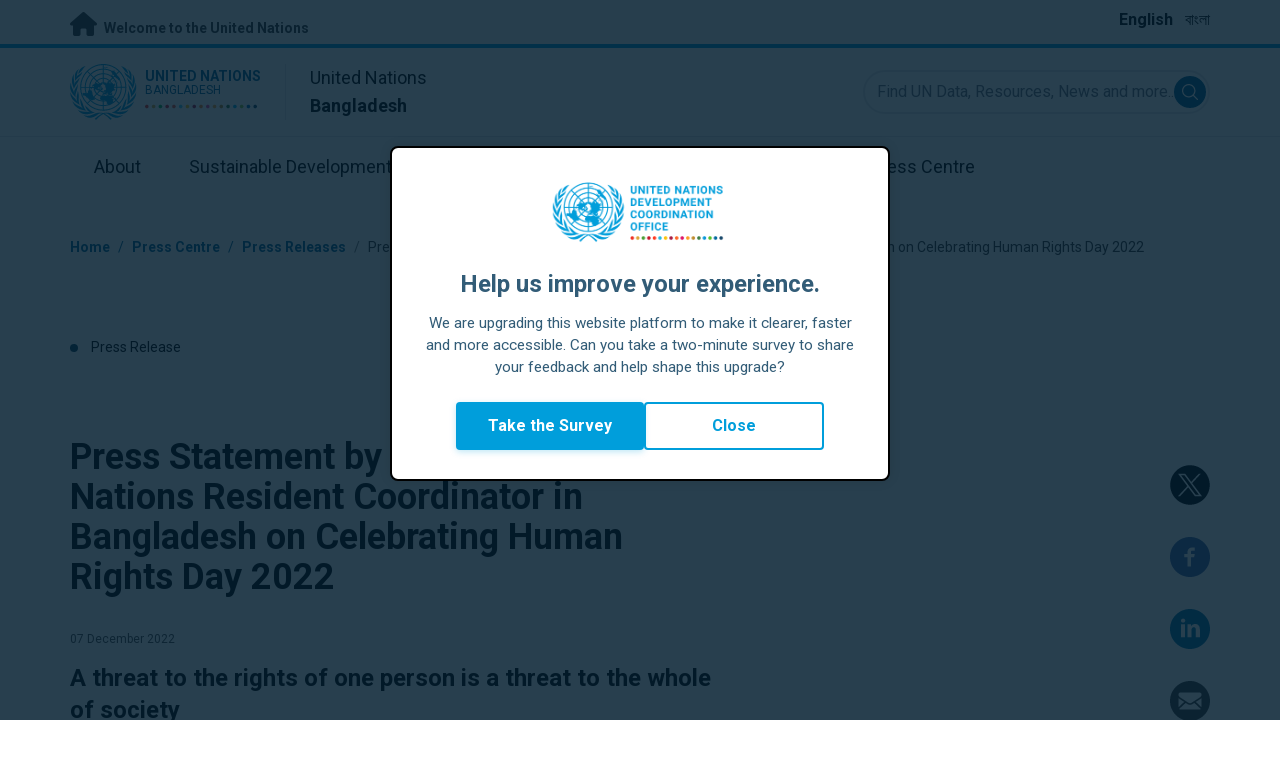

--- FILE ---
content_type: text/html; charset=UTF-8
request_url: https://bangladesh.un.org/en/210463-press-statement-gwyn-lewis-united-nations-resident-coordinator-bangladesh-celebrating-human?fbclid=IwAR3IjpTdDCuFWA7xG_zE2atx9G9_QZTdNNz6Rwwb6veyYjI6zl0m1INFRfQ
body_size: 8936
content:
<!DOCTYPE html>
<html lang="en" dir="ltr" prefix="og: https://ogp.me/ns#">
  <head>

    <meta charset="utf-8" />
<meta name="description" content="A threat to the rights of one person is a threat to the whole of society" />
<link rel="canonical" href="https://bangladesh.un.org/en/210463-press-statement-gwyn-lewis-united-nations-resident-coordinator-bangladesh-celebrating-human" />
<meta property="og:site_name" content="Bangladesh" />
<meta property="og:type" content="Press Release" />
<meta property="og:url" content="https://bangladesh.un.org/en/210463-press-statement-gwyn-lewis-united-nations-resident-coordinator-bangladesh-celebrating-human" />
<meta property="og:title" content="Press Statement by Gwyn Lewis United Nations Resident Coordinator in Bangladesh on Celebrating Human Rights Day 2022" />
<meta property="og:description" content="Dhaka, 7 December 2022: On 10 December, we mark International Human Rights Day. The day on which the United Nations General Assembly adopted the Universal Declaration of Human Rights, entitling everyone, regardless of race, colour, sex, religion, political or other views to inalienable rights." />
<meta property="og:image" content="https://bangladesh.un.org/profiles/undg_country/themes/custom/undg/images/un-flag.png" />
<meta name="twitter:card" content="summary_large_image" />
<meta name="twitter:title" content="Press Statement by Gwyn Lewis United Nations Resident Coordinator in Bangladesh on Celebrating Human Rights Day 2022" />
<meta name="twitter:description" content="Dhaka, 7 December 2022: On 10 December, we mark International Human Rights Day. The day on which the United Nations General Assembly adopted the Universal Declaration of Human Rights, entitling everyone, regardless of race, colour, sex, religion, political or other views to inalienable rights." />
<meta name="twitter:image" content="https://bangladesh.un.org/profiles/undg_country/themes/custom/undg/images/un-flag.png" />
<meta name="Generator" content="Drupal 10 (https://www.drupal.org)" />
<meta name="MobileOptimized" content="width" />
<meta name="HandheldFriendly" content="true" />
<meta name="viewport" content="width=device-width, initial-scale=1.0" />
<link rel="icon" href="/profiles/undg_country/themes/custom/undg/favicon.ico" type="image/vnd.microsoft.icon" />
<link rel="alternate" hreflang="en" href="https://bangladesh.un.org/en/210463-press-statement-gwyn-lewis-united-nations-resident-coordinator-bangladesh-celebrating-human" />
<link rel="canonical" href="https://bangladesh.un.org/en/210463-press-statement-gwyn-lewis-united-nations-resident-coordinator-bangladesh-celebrating-human" />
<link rel="shortlink" href="https://bangladesh.un.org/en/node/210463" />

    <title>Press Statement by Gwyn Lewis United Nations Resident Coordinator in Bangladesh  on Celebrating Human Rights Day 2022 | United Nations in Bangladesh</title>
    <link rel="preconnect" href="https://fonts.gstatic.com" crossorigin>
    <link rel="stylesheet" media="all" href="/sites/default/files/css/css_YyvC0Y2_I38aOo-N6UiqsvhRthdAxXyOF-Zgip_OMu8.css?delta=0&amp;language=en&amp;theme=undg&amp;include=eJxtztEOwyAIBdAf0vhJBi2zZChGbDb39Wtn26e9Xc5NgMigOlwARRNnzqgKCfWaiyx7Jw331DIwfdAkprT2IG93J6OUK6OvUrfqA0t8qvtjRiUSsM-4EByHKRod2jHPL7ayJPeQ0i28UCWfklgCsNU-mEr62bkiATO2MUmRMXaS4nWFhs0dam-1U794cmBZ" />
<link rel="stylesheet" media="all" href="/sites/default/files/css/css_tV0qXtQ3ppv4vuj2tDSp38ubUP7DxacFAlbtim0jyXU.css?delta=1&amp;language=en&amp;theme=undg&amp;include=eJxtztEOwyAIBdAf0vhJBi2zZChGbDb39Wtn26e9Xc5NgMigOlwARRNnzqgKCfWaiyx7Jw331DIwfdAkprT2IG93J6OUK6OvUrfqA0t8qvtjRiUSsM-4EByHKRod2jHPL7ayJPeQ0i28UCWfklgCsNU-mEr62bkiATO2MUmRMXaS4nWFhs0dam-1U794cmBZ" />
<link rel="stylesheet" media="all" href="https://fonts.googleapis.com/css?family=Roboto:400,700&amp;display=swap" />

    <script type="application/json" data-drupal-selector="drupal-settings-json">{"path":{"baseUrl":"\/","pathPrefix":"en\/","currentPath":"node\/210463","currentPathIsAdmin":false,"isFront":false,"currentLanguage":"en","themeUrl":"profiles\/undg_country\/themes\/custom\/undg","currentQuery":{"fbclid":"IwAR3IjpTdDCuFWA7xG_zE2atx9G9_QZTdNNz6Rwwb6veyYjI6zl0m1INFRfQ"}},"pluralDelimiter":"\u0003","suppressDeprecationErrors":true,"undgBlocks":{"surveyPopup":{"buttonText":"Take the Survey"}},"glightbox":{"width":"98%","height":"98%","plyr":{"js":"\/libraries\/plyr\/plyr.js","css":"\/libraries\/plyr\/plyr.css","enabled":true,"debug":false,"controls":"[\u0027play-large\u0027, \u0027play\u0027, \u0027progress\u0027, \u0027current-time\u0027, \u0027mute\u0027, \u0027volume\u0027, \u0027captions\u0027, \u0027settings\u0027, \u0027pip\u0027, \u0027airplay\u0027, \u0027fullscreen\u0027]","settings":"[\u0027captions\u0027, \u0027quality\u0027, \u0027speed\u0027, \u0027loop\u0027]","loadSprite":true,"iconUrl":"","iconPrefix":"plyr","blankVideo":"https:\/\/cdn.plyr.io\/static\/blank.mp4","autoplay":false,"autopause":true,"playsinline":true,"seekTime":10,"volume":1,"muted":false,"clickToPlay":true,"disableContextMenu":true,"hideControls":true,"resetOnEnd":false,"displayDuration":true,"invertTime":true,"toggleInvert":true,"ratio":""}},"simple_popup_blocks":{"settings":[{"uid":"site_survey_popup","type":"1","css_selector":"1","identifier":"survey-popup-id","layout":"4","visit_counts":"0","overlay":"1","trigger_method":0,"trigger_selector":"#custom-css-id","delay":"2","enable_escape":false,"trigger_width":null,"minimize":"1","close":false,"use_time_frequency":false,"time_frequency":"3600","show_minimized_button":"1","width":"500","cookie_expiry":"1","status":"1"}]},"undg_selection_sharer":{"undg_selection_sharer_jquery_selectors":["div","h1","h2","h3","h4","h5","h6","p"],"undg_selection_sharer_facebook":1,"undg_selection_sharer_twitter":1,"undg_selection_sharer_linkedin":1,"undg_selection_sharer_email":0},"rollbar":{"accessToken":"ceca362f0d0048f79126165e7268f835","captureUncaught":true,"captureUnhandledRejections":false,"payload":{"environment":"UNCT.live"},"rollbarJsUrl":"https:\/\/cdn.rollbar.com\/rollbarjs\/refs\/tags\/v2.26.4\/rollbar.min.js","ignoredMessages":[],"scrubFields":["passwd","password","secret","confirm_password","password_confirmation","auth_token","csrf_token"]},"user":{"uid":0,"permissionsHash":"69ec052b31066a75d856868b0ada1764f168aea67d236341dda27bb50aacb3f2"}}</script>
<script src="/sites/default/files/js/js_zVPiC4Wn1owDpY4UGo0xtD0czvUE3dR8eivd-ulIPDY.js?scope=header&amp;delta=0&amp;language=en&amp;theme=undg&amp;include=eJxdyksOwyAMBNALgTgSgtRyrFg2siFKbt80v0V3M28GmXDuVbdEQj3gUzMJk0D6h2DKXIsdg9bCYcgH7xy978cFT8uVdVo8-bAV9ty0jXYNDgxTJ5XsczGw9NP4arz0CwA2PEo"></script>


    <script>
      // https://www.uninfo.org/config.js
      window.ENV = {
        API_URL: "https://api.uninfo.org/",
        MVP_URL: "https://workspace.uninfo.org",
        PORTAL_URL: "https://www.uninfo.org",
        API_VERSION: "v0.2",
        EXTERNAL_STORAGE: "https://minio.dev.devqube.io/uninfo-production-main/",
        NODE_ENV: "production",
        HOLDING_PAGE: false
      };
    </script>

    <!-- Google Tag Manager -->
    <script> (function(w, d, s, l, i) {
      w[l] = w[l] || [];
      w[l].push({
        'gtm.start': new Date().getTime(),
        event: 'gtm.js'
      });
      var f = d.getElementsByTagName(s)[0],
      j = d.createElement(s),
      dl = l != 'dataLayer' ? '&l=' + l : '';
      j.async = true;
      j.src = 'https://www.googletagmanager.com/gtm.js?id=' + i + dl;
      f.parentNode.insertBefore(j, f);
    })(window, document, 'script', 'dataLayer', 'GTM-LQCS'); </script>
    <!-- End Google Tag Manager -->

        <!-- Global site tag (gtag.js) - Google Analytics -->
    <script defer src="https://www.googletagmanager.com/gtag/js?id=G-VYQ1MZDZ15"></script>
    <script>
      window.dataLayer = window.dataLayer || [];
      function gtag(){dataLayer.push(arguments);}
      gtag('js', new Date());

            gtag('config', 'G-VYQ1MZDZ15');
      
            gtag('config', 'G-2BZRRT7QSQ');
          </script>
      </head>
  <body class="path-node page-node-type-press-release font-body">
    <!-- Google Tag Manager (noscript) -->
    <noscript>
      <iframe src="https://www.googletagmanager.com/ns.html?id=GTM-LQCS"
      height="0" width="0" style="display:none;visibility:hidden"></iframe>
    </noscript>
    <!-- End Google Tag Manager (noscript) -->

        <a href="#main-content" class="visually-hidden focusable skip-link">
      Skip to main content
    </a>
    
      <div class="dialog-off-canvas-main-canvas" data-off-canvas-main-canvas>
    <div class="layout-container">
      
  <header role="banner">
    <div class="header-separator"></div>
    <div class="header-container">
        <div class="region region-header">
    <div id="block-unct-header-block" class="block block-undg-blocks block-site-header-block">
  
    
      <div class="relative">
      
  
  <div class="top-banner bg-un-gray-lightest py-2 border-b-4 border-un-primary-brand h-12">
    <div class="inner-top-banner fluid-container-narrow flex flex-row justify-between">
      <div id="welcome" class="font-bold text-sm">
        <a href="https://www.un.org/" class="text-un-gray-darkest">
          <i class="text-xl md:text-2xl me-1 fa-solid fa-home"></i>
          Welcome to the United Nations
        </a>
      </div>

      <div id="language-switcher" class="relative right">
        


<div class="md:hidden text-un-primary-light-1 pointer" id="language-switcher-icon">
    <svg class="w-6 h-6" fill="none" stroke="currentColor" viewBox="0 0 24 24" xmlns="http://www.w3.org/2000/svg"><path stroke-linecap="round" stroke-linejoin="round" stroke-width="2" d="M21 12a9 9 0 01-9 9m9-9a9 9 0 00-9-9m9 9H3m9 9a9 9 0 01-9-9m9 9c1.657 0 3-4.03 3-9s-1.343-9-3-9m0 18c-1.657 0-3-4.03-3-9s1.343-9 3-9m-9 9a9 9 0 019-9"></path></svg>
  </div>
  <ul class="hidden absolute top-10 -start-19 z-999 bg-white md:bg-transparent md:block md:static" id="language-switcher-menu">
    <li><span id="language-switcher-icon"></span><ul class="language-switcher-language-url flex flex-col md:flex-row md:space-s-3">        <li hreflang="en" data-drupal-link-query="{&quot;fbclid&quot;:&quot;IwAR3IjpTdDCuFWA7xG_zE2atx9G9_QZTdNNz6Rwwb6veyYjI6zl0m1INFRfQ&quot;}" data-drupal-link-system-path="node/210463" class="en py-2 px-6 border border-un-primary-light md:py-0 md:px-0 md:border-0 is-active" aria-current="page"><a href="/en/210463-press-statement-gwyn-lewis-united-nations-resident-coordinator-bangladesh-celebrating-human?fbclid=IwAR3IjpTdDCuFWA7xG_zE2atx9G9_QZTdNNz6Rwwb6veyYjI6zl0m1INFRfQ" class="language-link is-active" hreflang="en" data-drupal-link-query="{&quot;fbclid&quot;:&quot;IwAR3IjpTdDCuFWA7xG_zE2atx9G9_QZTdNNz6Rwwb6veyYjI6zl0m1INFRfQ&quot;}" data-drupal-link-system-path="node/210463" aria-current="page">English</a></li>        <li hreflang="bn" data-drupal-link-query="{&quot;fbclid&quot;:&quot;IwAR3IjpTdDCuFWA7xG_zE2atx9G9_QZTdNNz6Rwwb6veyYjI6zl0m1INFRfQ&quot;}" data-drupal-link-system-path="node/210463" class="bn py-2 px-6 border border-un-primary-light md:py-0 md:px-0 md:border-0"><a href="/bn/node/210463?fbclid=IwAR3IjpTdDCuFWA7xG_zE2atx9G9_QZTdNNz6Rwwb6veyYjI6zl0m1INFRfQ" class="language-link" hreflang="bn" data-drupal-link-query="{&quot;fbclid&quot;:&quot;IwAR3IjpTdDCuFWA7xG_zE2atx9G9_QZTdNNz6Rwwb6veyYjI6zl0m1INFRfQ&quot;}" data-drupal-link-system-path="node/210463">বাংলা</a></li></ul>
    </li>
  </ul>
      </div>
    </div>
  </div>
  <div class="bottom-banner lang-en relative border-b border-un-gray-3">
    <div class="fluid-container-narrow py-4 flex flex-row justify-between items-center">

      <div id="site-logo" class="divide-s flex">
        <div class="flex md:space-s-2 flex-col md:flex-row md:pe-6 pe-3">
          <a href="https://bangladesh.un.org/en" class="block">
            <span class="sr-only">UN Logo</span>
            <img alt="" class="md:h-14 h-10" src="/profiles/undg_country/themes/custom/undg/images/logo/un-logo.svg">
          </a>

          <div class="flex flex-col">
            <a href="https://bangladesh.un.org/en" class="block text-un-primary-light uppercase">
              <div class="text-3xs md:text-sm mt-0.5"><strong>United Nations</strong></div>
              <div class="text-3xs md:text-xs leading-3 -mt-1" >Bangladesh</div>
            </a>
            <div class="mt-auto mb-2.5 items-start w-full">
              <svg aria-hidden="true" class="w-12 md:w-28" height="1.905mm" viewBox="0 0 58.71104 1.905" width="58.71104mm" xmlns="http://www.w3.org/2000/svg"><g transform="matrix(.26458333 0 0 .26458333 -34.792708 -20.372916)"><path d="m135.1 84.2c-2 0-3.6-1.6-3.6-3.6s1.6-3.6 3.6-3.6 3.6 1.6 3.6 3.6-1.6 3.6-3.6 3.6" fill="#ec3225"/><path d="m162 84.2c-2 0-3.6-1.6-3.6-3.6s1.6-3.6 3.6-3.6 3.6 1.6 3.6 3.6-1.6 3.6-3.6 3.6" fill="#0db04b"/><path d="m188.8 84.2c-2 0-3.6-1.6-3.6-3.6s1.6-3.6 3.6-3.6 3.6 1.6 3.6 3.6-1.6 3.6-3.6 3.6" fill="#ef4e37"/><path d="m215.6 84.2c-2 0-3.6-1.6-3.6-3.6s1.6-3.6 3.6-3.6 3.6 1.6 3.6 3.6-1.6 3.6-3.6 3.6" fill="#ffc10e"/><path d="m242.5 84.2c-2 0-3.6-1.6-3.6-3.6s1.6-3.6 3.6-3.6 3.6 1.6 3.6 3.6-1.6 3.6-3.6 3.6" fill="#f38020"/><path d="m269.3 84.2c-2 0-3.6-1.6-3.6-3.6s1.6-3.6 3.6-3.6 3.6 1.6 3.6 3.6-1.6 3.6-3.6 3.6" fill="#f9a533"/><path d="m296.1 84.2c-2 0-3.6-1.6-3.6-3.6s1.6-3.6 3.6-3.6 3.6 1.6 3.6 3.6-1.6 3.6-3.6 3.6" fill="#387c46"/><path d="m148.6 84.2c-2 0-3.6-1.6-3.6-3.6s1.6-3.6 3.6-3.6 3.6 1.6 3.6 3.6-1.7 3.6-3.6 3.6" fill="#daa63c"/><path d="m175.4 84.2c-2 0-3.6-1.6-3.6-3.6s1.6-3.6 3.6-3.6 3.6 1.6 3.6 3.6-1.6 3.6-3.6 3.6" fill="#d12333"/><path d="m202.2 84.2c-2 0-3.6-1.6-3.6-3.6s1.6-3.6 3.6-3.6 3.6 1.6 3.6 3.6-1.6 3.6-3.6 3.6" fill="#44c7f4"/><path d="m229.1 84.2c-2 0-3.6-1.6-3.6-3.6s1.6-3.6 3.6-3.6 3.6 1.6 3.6 3.6-1.7 3.6-3.6 3.6" fill="#a61d44"/><path d="m255.9 84.2c-2 0-3.6-1.6-3.6-3.6s1.6-3.6 3.6-3.6 3.6 1.6 3.6 3.6-1.6 3.6-3.6 3.6" fill="#ed4094"/><path d="m282.7 84.2c-2 0-3.6-1.6-3.6-3.6s1.6-3.6 3.6-3.6 3.6 1.6 3.6 3.6-1.6 3.6-3.6 3.6" fill="#bb892c"/><path d="m309.6 84.2c-2 0-3.6-1.6-3.6-3.6s1.6-3.6 3.6-3.6 3.6 1.6 3.6 3.6-1.7 3.6-3.6 3.6" fill="#00adee"/><path d="m336.4 84.2c-2 0-3.6-1.6-3.6-3.6s1.6-3.6 3.6-3.6 3.6 1.6 3.6 3.6-1.6 3.6-3.6 3.6" fill="#006cb6"/><path d="m323 84.2c-2 0-3.6-1.6-3.6-3.6s1.6-3.6 3.6-3.6 3.6 1.6 3.6 3.6-1.6 3.6-3.6 3.6" fill="#8bc53f"/><path d="m349.8 84.2c-2 0-3.6-1.6-3.6-3.6s1.6-3.6 3.6-3.6 3.6 1.6 3.6 3.6-1.6 3.6-3.6 3.6" fill="#174b6e"/></g></svg>
            </div>
          </div>
        </div>

        <div class="ps-3 md:ps-6 my-auto">
          <div class="md:text-lg text-md">United Nations</div>
          <div class="md:text-lg text-md"><strong>Bangladesh</strong></div>
        </div>
      </div>

      <div class="md:max-w-xs lg:max-w-none md:ps-3">
        <div class="site-search-wrapper">

  <form action="/en/search" method="get" id="main-search-form" accept-charset="UTF-8" class="hidden absolute top-0 start-0 w-full h-full md:w-auto md:h-auto md:static md:block">

    <div class="relative w-full h-full md:w-auto md:h-auto">
      <label class="sr-only" for="search-input">Find UN Data, Resources, News and more...</label>
      <input id="search-input" placeholder="Find UN Data, Resources, News and more..." type="text" name="key" value="" size="38" maxlength="128" class="w-full h-full md:w-auto md:h-auto md:rounded-full border-un-gray-3 border-2 max-w-full">
      <button id="edit-submit-search" name="search" type="submit" class="absolute inset-y-0 my-auto end-10 md:end-1 bg-un-primary-light rounded-full h-8 w-8 text-white p-2 cursor-pointer">
        <span class="sr-only">Submit search</span>
        <svg viewBox="0 0 14 14" fill="currentColor">
          <path fill-rule="evenodd" clip-rule="evenodd" d="M10.4238 9.65421L13.8405 13.0708C14.0532 13.2834 14.0532 13.628 13.8406 13.8406C13.7343 13.9469 13.5949 14 13.4556 14C13.3164 14 13.177 13.9469 13.0708 13.8406L9.65403 10.4239C8.63276 11.2731 7.32127 11.7847 5.89241 11.7847C2.64332 11.7847 0 9.14154 0 5.89258C0 2.6434 2.64332 0 5.89241 0C9.14144 0 11.7848 2.6434 11.7848 5.89258C11.7848 7.32151 11.2731 8.63294 10.4238 9.65421ZM5.89241 1.08862C3.24358 1.08862 1.08862 3.24367 1.08862 5.89258C1.08862 8.54127 3.24358 10.6961 5.89241 10.6961C8.54117 10.6961 10.6961 8.54127 10.6961 5.89258C10.6961 3.24367 8.54117 1.08862 5.89241 1.08862Z"></path>
        </svg>
      </button>
      <img src="/profiles/undg_country/themes/custom/undg/images/icons/icon_close.svg" alt="Close search" class="close-search absolute end-0 w-10 top-8 text-un-gray-dark cursor-pointer md:hidden">
    </div>

  </form>

</div>

      </div>
      <div class="flex flex-row justify-between lg:hidden">
        <button type="button" id="mobile-search-toggle" class="md:hidden w-10 h-10 bg-un-primary-light rounded-full text-white p-3 self-center" name="search-toogle">
          <svg viewBox="0 0 14 14" fill="currentColor">
            <path fill-rule="evenodd" clip-rule="evenodd" d="M10.4238 9.65421L13.8405 13.0708C14.0532 13.2834 14.0532 13.628 13.8406 13.8406C13.7343 13.9469 13.5949 14 13.4556 14C13.3164 14 13.177 13.9469 13.0708 13.8406L9.65403 10.4239C8.63276 11.2731 7.32127 11.7847 5.89241 11.7847C2.64332 11.7847 0 9.14154 0 5.89258C0 2.6434 2.64332 0 5.89241 0C9.14144 0 11.7848 2.6434 11.7848 5.89258C11.7848 7.32151 11.2731 8.63294 10.4238 9.65421ZM5.89241 1.08862C3.24358 1.08862 1.08862 3.24367 1.08862 5.89258C1.08862 8.54127 3.24358 10.6961 5.89241 10.6961C8.54117 10.6961 10.6961 8.54127 10.6961 5.89258C10.6961 3.24367 8.54117 1.08862 5.89241 1.08862Z"></path>
          </svg>
        </button>
        <button type="button" class="mobile-menu-toggle lg:hidden flex justify-end items-center w-10 h-10 self-center cursor-pointer" name="menu">
          <div class="menu-hide-when-open text-un-primary-light">
            <svg class="w-8 h-8" fill="none" stroke="currentColor" viewBox="0 0 24 24" xmlns="http://www.w3.org/2000/svg"><path stroke-linecap="round" stroke-linejoin="round" stroke-width="2" d="M4 6h16M4 12h16M4 18h16"></path></svg>
          </div>
          <div class="menu-show-when-open hidden text-un-primary-light">
            <svg class="w-8 h-8" fill="none" stroke="currentColor" viewBox="0 0 24 24" xmlns="http://www.w3.org/2000/svg"><path stroke-linecap="round" stroke-linejoin="round" stroke-width="2" d="M6 18L18 6M6 6l12 12"></path></svg>
          </div>
        </button>
      </div>
    </div>
  </div>

  <div class="menu-show-when-open hidden lg:block bg-un-primary-main lg:bg-transparent lg:h-auto absolute w-full lg:static top-full z-50">
  <div class="fluid-container-narrow main-menu-container">
    <nav class="main-menu-simple py-4 lg:p-0" role="navigation" aria-label="Main menu">
              <ul class="flex flex-col lg:flex lg:flex-row divide-y lg:divide-y-0 divide-un-gray-light text-white lg:text-black font-body">
                                  <li class="py-5 ps-7.5 pe-15 lg:ps-0 lg:pe-0 lg:p-0 cursor-pointer group lg:relative has-children">
                            <a class="font-bold lg:font-normal lg:group-hover:font-bold lg:group-focus:font-bold text-xl lg:text-lg justify-between lg:justify-center lg:py-4 lg:px-6 group flex" href="#">
                <span aria-label="About">About</span>
                <span class="hidden lg:group-hover:block lg:group-focus:block h-1 w-full absolute bottom-0 bg-un-primary-light"></span>
              </a>
                                              <ul class="border-t border-un-gray-light flex-col divide-y divide-un-gray-light mt-4 lg:mt-0 hidden lg:hidden lg:group-hover:flex lg:group-focus:flex lg:absolute lg:top-full z-50 lg:bg-un-primary-main lg:w-80 lg:py-4 lg:px-6 lg:text-white lg:shadow-md">
                                                        <li class="">
                                            <a aria-label="About the UN" title="Find out what the UN in Bangladesh is doing towards the achievement of the Sustainable Development Goals." class="block p-2 text-base hover:underline focus:underline" href="https://www.un.org/en/about-us" target="_blank" >About the UN</a>
                    </li>
                                      <li class="">
                                            <a aria-label="The UN in Bangladesh" title="" class="block p-2 text-base hover:underline focus:underline" href="/en/about/about-the-un"  >The UN in Bangladesh</a>
                    </li>
                                      <li class="">
                                            <a aria-label="UN Entities in Bangladesh" title="" class="block p-2 text-base hover:underline focus:underline" href="/en/about/un-entities-in-country"  >UN Entities in Bangladesh</a>
                    </li>
                                      <li class="">
                                            <a aria-label="The Resident Coordinator Office" title="" class="block p-2 text-base hover:underline focus:underline" href="/en/about/about-the-resident-coordinator-office"  >The Resident Coordinator Office</a>
                    </li>
                                      <li class="">
                                            <a aria-label="Our Team in Bangladesh" title="" class="block p-2 text-base hover:underline focus:underline" href="/en/about/our-team"  >Our Team in Bangladesh</a>
                    </li>
                                      <li class="">
                                            <a aria-label="Contact Us" title="" class="block p-2 text-base hover:underline focus:underline" href="/en/contact-us"  >Contact Us</a>
                    </li>
                                      <li class="">
                                            <a aria-label="Sustainable Development Group" title="" class="block p-2 text-base hover:underline focus:underline" href="https://unsdg.un.org/" target="_blank" >Sustainable Development Group</a>
                    </li>
                                  </ul>
                          </li>
                                  <li class="py-5 ps-7.5 pe-15 lg:ps-0 lg:pe-0 lg:p-0 cursor-pointer group lg:relative">
                            <a class="font-bold lg:font-normal lg:group-hover:font-bold lg:group-focus:font-bold text-xl lg:text-lg justify-between lg:justify-center lg:py-4 lg:px-6 group flex" href="/en/sdgs">
                <span aria-label="Sustainable Development Goals">Sustainable Development Goals</span>
                <span class="hidden lg:group-hover:block lg:group-focus:block h-1 w-full absolute bottom-0 bg-un-primary-light"></span>
              </a>
                          </li>
                                  <li class="py-5 ps-7.5 pe-15 lg:ps-0 lg:pe-0 lg:p-0 cursor-pointer group lg:relative">
                            <a class="font-bold lg:font-normal lg:group-hover:font-bold lg:group-focus:font-bold text-xl lg:text-lg justify-between lg:justify-center lg:py-4 lg:px-6 group flex" href="/en/take-action">
                <span aria-label="Take Action">Take Action</span>
                <span class="hidden lg:group-hover:block lg:group-focus:block h-1 w-full absolute bottom-0 bg-un-primary-light"></span>
              </a>
                          </li>
                                  <li class="py-5 ps-7.5 pe-15 lg:ps-0 lg:pe-0 lg:p-0 cursor-pointer group lg:relative">
                            <a class="font-bold lg:font-normal lg:group-hover:font-bold lg:group-focus:font-bold text-xl lg:text-lg justify-between lg:justify-center lg:py-4 lg:px-6 group flex" href="/en/stories">
                <span aria-label="Stories">Stories</span>
                <span class="hidden lg:group-hover:block lg:group-focus:block h-1 w-full absolute bottom-0 bg-un-primary-light"></span>
              </a>
                          </li>
                                  <li class="py-5 ps-7.5 pe-15 lg:ps-0 lg:pe-0 lg:p-0 cursor-pointer group lg:relative has-children">
                            <a class="font-bold lg:font-normal lg:group-hover:font-bold lg:group-focus:font-bold text-xl lg:text-lg justify-between lg:justify-center lg:py-4 lg:px-6 group flex" href="#">
                <span aria-label="Resources">Resources</span>
                <span class="hidden lg:group-hover:block lg:group-focus:block h-1 w-full absolute bottom-0 bg-un-primary-light"></span>
              </a>
                                              <ul class="border-t border-un-gray-light flex-col divide-y divide-un-gray-light mt-4 lg:mt-0 hidden lg:hidden lg:group-hover:flex lg:group-focus:flex lg:absolute lg:top-full z-50 lg:bg-un-primary-main lg:w-80 lg:py-4 lg:px-6 lg:text-white lg:shadow-md">
                                                        <li class="">
                                            <a aria-label="Publications" title="" class="block p-2 text-base hover:underline focus:underline" href="/en/resources/publications"  >Publications</a>
                    </li>
                                      <li class="">
                                            <a aria-label="Videos" title="" class="block p-2 text-base hover:underline focus:underline" href="/en/resources/video-stories"  >Videos</a>
                    </li>
                                  </ul>
                          </li>
                                  <li class="py-5 ps-7.5 pe-15 lg:ps-0 lg:pe-0 lg:p-0 cursor-pointer group lg:relative has-children">
                            <a class="font-bold lg:font-normal lg:group-hover:font-bold lg:group-focus:font-bold text-xl lg:text-lg justify-between lg:justify-center lg:py-4 lg:px-6 group flex" href="#">
                <span aria-label="Press Centre">Press Centre</span>
                <span class="hidden lg:group-hover:block lg:group-focus:block h-1 w-full absolute bottom-0 bg-un-primary-light"></span>
              </a>
                                              <ul class="border-t border-un-gray-light flex-col divide-y divide-un-gray-light mt-4 lg:mt-0 hidden lg:hidden lg:group-hover:flex lg:group-focus:flex lg:absolute lg:top-full z-50 lg:bg-un-primary-main lg:w-80 lg:py-4 lg:px-6 lg:text-white lg:shadow-md lg:end-0">
                                                        <li class="">
                                            <a aria-label="Press Releases" title="" class="block p-2 text-base hover:underline focus:underline" href="/en/press-centre/press-releases"  >Press Releases</a>
                    </li>
                                      <li class="">
                                            <a aria-label="Speeches" title="" class="block p-2 text-base hover:underline focus:underline" href="/en/press-centre/speeches"  >Speeches</a>
                    </li>
                                      <li class="">
                                            <a aria-label="Media Contacts" title="" class="block p-2 text-base hover:underline focus:underline" href="/en/press-centre/media-contacts"  >Media Contacts</a>
                    </li>
                                  </ul>
                          </li>
                  </ul>
          </nav>
  </div>
</div>


</div>

  </div>

  </div>

    </div>
    <div id="read-progress"></div>
  </header>

  <main role="main">
        <a id="main-content" tabindex="-1"></a>

    <div class="layout-content">
        <div class="region region-content">
    <div data-drupal-messages-fallback class="hidden"></div>
<article class="node node--type-press-release node--view-mode-full js-selection-sharer">

  
  <div class="node__content">
      <nav class="breadcrumb fluid-container-narrow my-8 md:my-10" role="navigation" aria-labelledby="system-breadcrumb">
    <h2 id="system-breadcrumb" class="visually-hidden">Breadcrumb</h2>

    <div class="flex flex-row text-sm items-center">
                              <div class="crumb truncate text-un-primary-light-1 font-bold">
                      <a href="/en">Home</a>
                  </div>
                                  <div class="text-un-primary-light-1 mx-2">/</div>
                        <div class="crumb truncate text-un-primary-light-1 font-bold">
                      Press Centre
                  </div>
                                  <div class="text-un-primary-light-1 mx-2">/</div>
                        <div class="crumb truncate text-un-primary-light-1 font-bold">
                      <a href="/en/press-centre/press-releases">Press Releases</a>
                  </div>
                                  <div class="text-un-gray-dark mx-2">/</div>
                        <div class="crumb truncate text-un-gray-darkest">
                      Press Statement by Gwyn Lewis United Nations Resident Coordinator in Bangladesh  on Celebrating Human Rights Day 2022
                  </div>
          </div>

  </nav>


<div class="fluid-container-narrow ">
      <div class="mb-9 md:mb-12 mt-18 text-sm">
      <span class="rounded-full h-2 w-2 inline-block me-2.5 bg-un-indigo"></span>
      Press Release
    </div>
  
  <div class="mt-10.5 md:mt-20 mb-8 md:mb-16">
    <div  class="flex flex-col lg:grid grid-cols-main-with-right-sidebar gap-x-24">
      <div>
                  <h1 class="lg:block font-bold mb-8 md:mb-9 sm:text-4xl text-3xl">Press Statement by Gwyn Lewis United Nations Resident Coordinator in Bangladesh  on Celebrating Human Rights Day 2022</h1>
                          <p class="text-xs leading-tight opacity-70 mt-12 lg:mt-2">07 December 2022</p>
                <div class="sm:max-w-175">
          <div class="styled-body">
  
            <div class="clearfix text-formatted field field--name-field-text-intro field--type-text-long field--label-hidden field__item"><h3>A threat to the rights of one person is a threat to the whole of society</h3>
</div>
      
</div>
<div class="styled-body">
  
            <div class="clearfix text-formatted field field--name-body field--type-text-with-summary field--label-hidden field__item"><p><strong>Dhaka, 7 December 2022</strong>: On 10 December, we mark International Human Rights Day. The day on which the United Nations General Assembly adopted the Universal Declaration of Human Rights, entitling everyone, regardless of race, colour, sex, religion, political or other views to inalienable rights.</p>
<p>This year we have seen the consequences of crises driven by the Covid-19 pandemic, the devastating Ukraine war and climate change that have disproportionately impacted the most vulnerable across the world, impeding their access to basic services, to be protected and their right to live in peace.&nbsp;</p>
<p>Remembering the Declaration that says that “all human beings are born free and equal in dignity and rights,”&nbsp;the UN in solidarity with all Bangladeshis, recommits itself to uphold the&nbsp;core&nbsp;values of&nbsp;dignity, equality and liberty, including of thought and conscience.&nbsp;</p>
<p>As Bangladesh is coming closer to its national election next year, we remind Bangladesh of its commitments, as a UN member state, to free expression, media freedom, and peaceful assembly among others written in the Declaration. We reaffirm UN’s full support to Bangladesh in upholding its commitments.</p>
<p>Ours is a shared humanity rooted in universal values. A threat to the rights of one person is a threat to the whole of society.&nbsp;Celebrating Human Rights Day is an opportunity to reflect on what we have in common with each other and what that binds us together.</p>
</div>
      
</div>

        </div>
      </div>

              <div class="flex flex-col lg:block">
                      <div class="self-center w-full sm:w-auto">
              <div class="grid grid-cols-1 gap-y-8">
  </div>


<div class="social-media-sharing">
  <ul class="">
                    <li>
        <a    target="_blank"   class="twitter share"   href="https://twitter.com/intent/tweet?url=https://bangladesh.un.org/en/210463-press-statement-gwyn-lewis-united-nations-resident-coordinator-bangladesh-celebrating-human&amp;status=Press Statement by Gwyn Lewis United Nations Resident Coordinator in Bangladesh  on Celebrating Human Rights Day 2022+https://bangladesh.un.org/en/210463-press-statement-gwyn-lewis-united-nations-resident-coordinator-bangladesh-celebrating-human"
          title="X">
                      <img alt="X" src="https://bangladesh.un.org/modules/contrib/social_media/icons/x.svg">
                  </a>

      </li>
                <li>
        <a    target="_blank"   class="facebook-share share"   href="http://www.facebook.com/share.php?u=https://bangladesh.un.org/en/210463-press-statement-gwyn-lewis-united-nations-resident-coordinator-bangladesh-celebrating-human&amp;title=Press Statement by Gwyn Lewis United Nations Resident Coordinator in Bangladesh  on Celebrating Human Rights Day 2022"
          title="Facebook">
                      <img alt="Facebook" src="https://bangladesh.un.org/modules/contrib/social_media/icons/facebook_share.svg">
                  </a>

      </li>
                <li>
        <a    target="_blank"   class="linkedin share"   href="http://www.linkedin.com/shareArticle?mini=true&amp;url=https://bangladesh.un.org/en/210463-press-statement-gwyn-lewis-united-nations-resident-coordinator-bangladesh-celebrating-human&amp;title=Press Statement by Gwyn Lewis United Nations Resident Coordinator in Bangladesh  on Celebrating Human Rights Day 2022&amp;source=https://bangladesh.un.org/en/210463-press-statement-gwyn-lewis-united-nations-resident-coordinator-bangladesh-celebrating-human"
          title="Linkedin">
                      <img alt="Linkedin" src="https://bangladesh.un.org/modules/contrib/social_media/icons/linkedin.svg">
                  </a>

      </li>
                <li>
        <a      class="email share"   href="mailto:?subject=Press Statement by Gwyn Lewis United Nations Resident Coordinator in Bangladesh  on Celebrating Human Rights Day 2022&amp;body=Check out this site https://bangladesh.un.org/en/210463-press-statement-gwyn-lewis-united-nations-resident-coordinator-bangladesh-celebrating-human"
          title="Email">
                      <img alt="Email" src="https://bangladesh.un.org/modules/contrib/social_media/icons/email.svg">
                  </a>

      </li>
      </ul>
</div>


            </div>
                            </div>
          </div>
  </div>
</div>
<div class="fluid-container-narrow">
  
<h3 class="block text-3xl sm:text-4xl font-bold mt-10.5 md:mt-20 mb-8 md:mb-9">UN entities involved in this initiative</h3>

</div>
<div class="fluid-container-narrow">
  <div class="grid grid-cols-1 sm:grid-cols-3 lg:grid-cols-4 xl:grid-cols-5 gap-4 mb-4 md:mb-10">
      <div class="me-2.5 mb-2"><div class="pt-6.5 pb-7.5 px-6.5 border rounded h-full w-full lg:min-h-56">
  <div class="text-2xl font-bold uppercase text-black">
    RCO
  </div>
      <div class="mt-2 md:mt-4 leading-6 font-bold text-sm text-gray">
      United Nations Resident Coordinator Office
    </div>
  </div>
</div>
  </div>

</div>
<div class="fluid-container-narrow">
    <h2  class="block text-3xl sm:text-4xl font-bold mt-10.5 md:mt-20 mb-8 md:mb-9 sm:max-w-194">Goals we are supporting through this initiative</h2>


<div id="sdg-icons" class="sdg-icons mt-10 mb-16 grid grid-cols-2 sm:grid-cols-3 md:grid-cols-4 lg:grid-cols-6 gap-4 sm:gap-x-6">
  <a href="/en/sdgs/16" class="block" aria-label="PEACE, JUSTICE AND STRONG INSTITUTIONS">
  <figure id="sdg-16" class="rounded w-40 h-40 overflow-hidden">
    <img src="/profiles/undg_country/themes/custom/undg/images/SDGs/en/SDG-16.svg" alt="Peace, Justice and Strong Institutions" class="object-cover w-full h-full">
  </figure>
</a>
</div>


</div>

  </div>

</article>

  </div>

    </div>

    <div id="webchat"></div>
  </main>

  <footer role="contentinfo"  data-aos="fade-zoom-in" data-aos-easing="ease-in-sine" data-aos-duration="600">
    <div class="footer-menu">
      <div class="footer-menu-container">
          <div class="region region-footer-menu">
    <div id="block-unctfootermenublock" class="block block-undg-blocks block-site-footer-menu-block">
  
    
      
<footer id="footer" aria-label="Site footer">
  <div class="bg-un-gray-lightest">
    <div class="fluid-container-narrow pt-10">

      <div class="pb-16">
        <div class="text-2xl sm:text-3xl font-bold md:w-1/2">
                      United Nations Bangladesh
                  </div>
        <div class="md:grid md:grid-cols-2">

          <div id="footer-text" class="mt-5 md:mt-10 mb-4 md:mb-6 w-full md:w-4/6 md:text-lg">
            <div>Welcome to the United Nations country team website of Bangladesh</div>

            <div class="text-un-gray-darkest pt-10"><p>Office of the UN Resident Coordinator<br>
UN House<br>
House 1 (9th Floor), Road 86 &amp; 88<br>
Gulshan 2, Dhaka 1212<br>
Bangladesh</p>
</div>
          </div>

          <nav role="navigation" aria-labelledby="footer-menu">
            <span id="footer-menu" class="sr-only">Footer menu</span>
            <div class="mt-8 md:mt-10 sm:mt-0 sm:grid sm:grid-cols-2 gap-x-14 gap-y-10 space-y-5 sm:space-y-0 w-full">
                                <div class="flex flex-col space-y-4">
    <div class="flex flex-row justify-between items-center w-auto lg:w-2/3">
      <span class="font-bold"><a href="https://www.un.org/en/about-us">About the UN</a></span>

            <a href="https://www.un.org/en/about-us">
        <span class="sr-only">About the UN</span>
        <svg class="rtl-rotate w-4 h-4 sm:w-6 sm:h-6 text-black" fill="currentColor" viewBox="0 0 20 20" xmlns="http://www.w3.org/2000/svg"><path fill-rule="evenodd" d="M10.293 3.293a1 1 0 011.414 0l6 6a1 1 0 010 1.414l-6 6a1 1 0 01-1.414-1.414L14.586 11H3a1 1 0 110-2h11.586l-4.293-4.293a1 1 0 010-1.414z" clip-rule="evenodd"></path></svg>
      </a>

    </div>
    <div class="text-sm text-un-gray-darkest">
      Find out what the UN in Bangladesh is doing towards the achievement of the Sustainable Development Goals.
    </div>

  </div>

                                <div class="flex flex-col space-y-4">
    <div class="flex flex-row justify-between items-center w-auto lg:w-2/3">
      <span class="font-bold"><a href="/en/sdgs">SDGs</a></span>

            <a href="/en/sdgs">
        <span class="sr-only">SDGs</span>
        <svg class="rtl-rotate w-4 h-4 sm:w-6 sm:h-6 text-black" fill="currentColor" viewBox="0 0 20 20" xmlns="http://www.w3.org/2000/svg"><path fill-rule="evenodd" d="M10.293 3.293a1 1 0 011.414 0l6 6a1 1 0 010 1.414l-6 6a1 1 0 01-1.414-1.414L14.586 11H3a1 1 0 110-2h11.586l-4.293-4.293a1 1 0 010-1.414z" clip-rule="evenodd"></path></svg>
      </a>

    </div>
    <div class="text-sm text-un-gray-darkest">
      Our work on the Sustainable Development Goals.
    </div>

  </div>

                                <div class="flex flex-col space-y-4">
    <div class="flex flex-row justify-between items-center w-auto lg:w-2/3">
      <span class="font-bold"><a href="/en/take-action">Take Action</a></span>

            <a href="/en/take-action">
        <span class="sr-only">Take Action</span>
        <svg class="rtl-rotate w-4 h-4 sm:w-6 sm:h-6 text-black" fill="currentColor" viewBox="0 0 20 20" xmlns="http://www.w3.org/2000/svg"><path fill-rule="evenodd" d="M10.293 3.293a1 1 0 011.414 0l6 6a1 1 0 010 1.414l-6 6a1 1 0 01-1.414-1.414L14.586 11H3a1 1 0 110-2h11.586l-4.293-4.293a1 1 0 010-1.414z" clip-rule="evenodd"></path></svg>
      </a>

    </div>
    <div class="text-sm text-un-gray-darkest">
      Let's Take Action Towards the Sustainable Development Goals
    </div>

  </div>

                                <div class="flex flex-col space-y-4">
    <div class="flex flex-row justify-between items-center w-auto lg:w-2/3">
      <span class="font-bold"><a href="/en/stories">Stories</a></span>

            <a href="/en/stories">
        <span class="sr-only">Stories</span>
        <svg class="rtl-rotate w-4 h-4 sm:w-6 sm:h-6 text-black" fill="currentColor" viewBox="0 0 20 20" xmlns="http://www.w3.org/2000/svg"><path fill-rule="evenodd" d="M10.293 3.293a1 1 0 011.414 0l6 6a1 1 0 010 1.414l-6 6a1 1 0 01-1.414-1.414L14.586 11H3a1 1 0 110-2h11.586l-4.293-4.293a1 1 0 010-1.414z" clip-rule="evenodd"></path></svg>
      </a>

    </div>
    <div class="text-sm text-un-gray-darkest">
      Find out more about our work towards the Sustainable Development Goals.
    </div>

  </div>

                                <div class="flex flex-col space-y-4">
    <div class="flex flex-row justify-between items-center w-auto lg:w-2/3">
      <span class="font-bold"><a href="/en/resources/publications">Resources</a></span>

            <a href="/en/resources/publications">
        <span class="sr-only">Resources</span>
        <svg class="rtl-rotate w-4 h-4 sm:w-6 sm:h-6 text-black" fill="currentColor" viewBox="0 0 20 20" xmlns="http://www.w3.org/2000/svg"><path fill-rule="evenodd" d="M10.293 3.293a1 1 0 011.414 0l6 6a1 1 0 010 1.414l-6 6a1 1 0 01-1.414-1.414L14.586 11H3a1 1 0 110-2h11.586l-4.293-4.293a1 1 0 010-1.414z" clip-rule="evenodd"></path></svg>
      </a>

    </div>
    <div class="text-sm text-un-gray-darkest">
      Find out more about our work towards the Sustainable Development Goals.
    </div>

  </div>

                                <div class="flex flex-col space-y-4">
    <div class="flex flex-row justify-between items-center w-auto lg:w-2/3">
      <span class="font-bold"><a href="/en/jobs">Jobs</a></span>

            <a href="/en/jobs">
        <span class="sr-only">Jobs</span>
        <svg class="rtl-rotate w-4 h-4 sm:w-6 sm:h-6 text-black" fill="currentColor" viewBox="0 0 20 20" xmlns="http://www.w3.org/2000/svg"><path fill-rule="evenodd" d="M10.293 3.293a1 1 0 011.414 0l6 6a1 1 0 010 1.414l-6 6a1 1 0 01-1.414-1.414L14.586 11H3a1 1 0 110-2h11.586l-4.293-4.293a1 1 0 010-1.414z" clip-rule="evenodd"></path></svg>
      </a>

    </div>
    <div class="text-sm text-un-gray-darkest">
      Learn about employment opportunities across the UN in Bangladesh.
    </div>

  </div>

                          </div>
          </nav>
        </div>
      </div>

      <div class="flex flex-col sm:flex-row-reverse sm:justify-between text-un-gray-darkest border-t border-gray-300 pt-12 pb-14">
        <div class="flex flex-row space-s-3 justify-evenly sm:justify-start md:w-auto sm:w-auto mx-auto sm:mx-0">
                      <div class="h-8 w-8 md:h-10 md:w-10 flex items-center justify-center bg-un-gray-light rounded-full">
              <a class="text-xs" href="https://www.facebook.com/uninbangladesh" target="_blank" rel="noopener noreferrer">
                <span class="sr-only">facebook-f</span>
                <i class="fab fa-lg fa-facebook-f text-white"></i>
              </a>
            </div>
                      <div class="h-8 w-8 md:h-10 md:w-10 flex items-center justify-center bg-un-gray-light rounded-full">
              <a class="text-xs" href="https://twitter.com/UNinBangladesh" target="_blank" rel="noopener noreferrer">
                <span class="sr-only">twitter-x</span>
                <i class="fab fa-lg fa-twitter-x text-white"></i>
              </a>
            </div>
                      <div class="h-8 w-8 md:h-10 md:w-10 flex items-center justify-center bg-un-gray-light rounded-full">
              <a class="text-xs" href="https://www.instagram.com/uninbangladesh/" target="_blank" rel="noopener noreferrer">
                <span class="sr-only">instagram</span>
                <i class="fab fa-lg fa-instagram text-white"></i>
              </a>
            </div>
                      <div class="h-8 w-8 md:h-10 md:w-10 flex items-center justify-center bg-un-gray-light rounded-full">
              <a class="text-xs" href="https://www.youtube.com/channel/UCJmCpTcPlaeKr7Ngb_VAVSg" target="_blank" rel="noopener noreferrer">
                <span class="sr-only">youtube</span>
                <i class="fab fa-lg fa-youtube text-white"></i>
              </a>
            </div>
                  </div>

        <div class="flex flex-col sm:justify-center mt-6 sm:mt-0 text-xs text-center sm:text-start">
          © Copyright 2026 United Nations in Bangladesh
        </div>
      </div>

    </div>
  </div>


  <div class="fluid-container-narrow">
    <div class="md:grid grid-cols-2 py-5 md:items-center">
      <div class="flex flex-row space-s-2 sm:space-s-5 items-center">
        <img class="h-10 sm:h-16 w-10 sm:w-16" alt="UN Logo" src="/profiles/undg_country/themes/custom/undg/images/un-logo-only.svg">
        <span class="font-bold text-lg sm:text-xl md:text-2xl uppercase">United Nations</span>
      </div>

      <nav role="navigation" aria-labelledby="global-un-menu">
        <span id="global-un-menu" class="sr-only">Global U.N. menu</span>
        <ul class="flex flex-col flex-wrap md:flex-row rtl-md-divide divide-un-gray-dark px-0 m-0 mt-3 md:mt-0 space-y-3 md:space-y-0 md:space-s-1">
                      <li class="text-un-gray-darkest text-xs ps-1 leading-3">
                            <a  href="https://www.un.org/en/contact-us-0" target="_blank">Contact</a>
            </li>
                      <li class="text-un-gray-darkest text-xs ps-1 leading-3">
                            <a  href="https://www.un.org/en/about-us/copyright/" target="_blank">Copyright</a>
            </li>
                      <li class="text-un-gray-darkest text-xs ps-1 leading-3">
                            <a  href="https://www.un.org/en/about-us/fraud-alert/" target="_blank">Fraud Alert</a>
            </li>
                      <li class="text-un-gray-darkest text-xs ps-1 leading-3">
                            <a  href="https://www.un.org/en/about-us/privacy-notice/" target="_blank">Privacy Notice</a>
            </li>
                      <li class="text-un-gray-darkest text-xs ps-1 leading-3">
                            <a  href="https://www.un.org/en/site-index" target="_blank">Site Index</a>
            </li>
                      <li class="text-un-gray-darkest text-xs ps-1 leading-3">
                            <a  href="https://www.un.org/en/about-us/terms-of-use" target="_blank">Terms of Use</a>
            </li>
                  </ul>
      </nav>

    </div>
  </div>

</footer>

  </div>

  </div>

      </div>
    </div>
  </footer>
  
</div>

  </div>

    
      <div id="survey-popup-id" style="display:none;">
        <div class="survey-popup-content">
          <img src="/profiles/undg_country/themes/custom/undg/images/logo/un-logo-fullcolor.png" alt="UN Logo" class="survey-popup-logo" />
          <h2>Help us improve your experience.</h2>
          <p>We are upgrading this website platform to make it clearer,
faster and more accessible.

Can you take a two-minute survey to share your feedback and help shape this upgrade?</p>
          <div class="survey-popup-actions">
            <a href="https://forms.office.com/e/407rkHt7He" target="_blank" class="survey-button">Take the Survey</a>
            <button type="button" class="survey-popup-close-button">Close</button>
          </div>
        </div>
      </div>
    
    <script src="/sites/default/files/js/js_4qMlnQ6XGKwz5kmA2hQgrsqO_M4UcU7EevcOpHnkS-I.js?scope=footer&amp;delta=0&amp;language=en&amp;theme=undg&amp;include=eJxdyksOwyAMBNALgTgSgtRyrFg2siFKbt80v0V3M28GmXDuVbdEQj3gUzMJk0D6h2DKXIsdg9bCYcgH7xy978cFT8uVdVo8-bAV9ty0jXYNDgxTJ5XsczGw9NP4arz0CwA2PEo"></script>

  </body>
</html>
